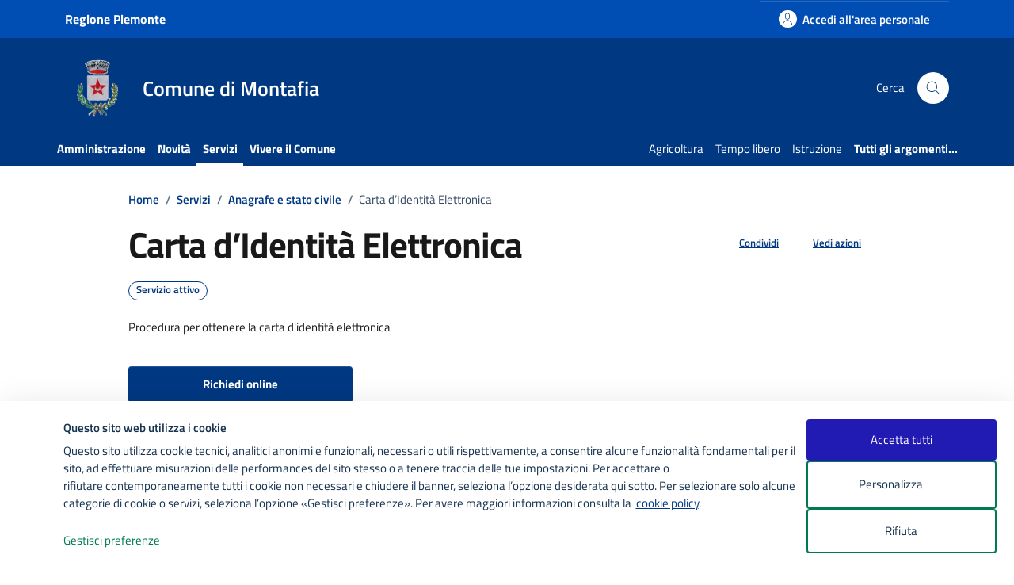

--- FILE ---
content_type: text/html; charset=utf-8
request_url: https://www.google.com/recaptcha/api2/anchor?ar=1&k=6LdP9gMoAAAAAAimIB1Ao-t6_1glpBXiLfnbcEQ-&co=aHR0cHM6Ly93d3cuY29tdW5lLm1vbnRhZmlhLmFzdGkuaXQ6NDQz&hl=en&v=PoyoqOPhxBO7pBk68S4YbpHZ&size=invisible&anchor-ms=20000&execute-ms=30000&cb=24v1xcue9r4x
body_size: 48681
content:
<!DOCTYPE HTML><html dir="ltr" lang="en"><head><meta http-equiv="Content-Type" content="text/html; charset=UTF-8">
<meta http-equiv="X-UA-Compatible" content="IE=edge">
<title>reCAPTCHA</title>
<style type="text/css">
/* cyrillic-ext */
@font-face {
  font-family: 'Roboto';
  font-style: normal;
  font-weight: 400;
  font-stretch: 100%;
  src: url(//fonts.gstatic.com/s/roboto/v48/KFO7CnqEu92Fr1ME7kSn66aGLdTylUAMa3GUBHMdazTgWw.woff2) format('woff2');
  unicode-range: U+0460-052F, U+1C80-1C8A, U+20B4, U+2DE0-2DFF, U+A640-A69F, U+FE2E-FE2F;
}
/* cyrillic */
@font-face {
  font-family: 'Roboto';
  font-style: normal;
  font-weight: 400;
  font-stretch: 100%;
  src: url(//fonts.gstatic.com/s/roboto/v48/KFO7CnqEu92Fr1ME7kSn66aGLdTylUAMa3iUBHMdazTgWw.woff2) format('woff2');
  unicode-range: U+0301, U+0400-045F, U+0490-0491, U+04B0-04B1, U+2116;
}
/* greek-ext */
@font-face {
  font-family: 'Roboto';
  font-style: normal;
  font-weight: 400;
  font-stretch: 100%;
  src: url(//fonts.gstatic.com/s/roboto/v48/KFO7CnqEu92Fr1ME7kSn66aGLdTylUAMa3CUBHMdazTgWw.woff2) format('woff2');
  unicode-range: U+1F00-1FFF;
}
/* greek */
@font-face {
  font-family: 'Roboto';
  font-style: normal;
  font-weight: 400;
  font-stretch: 100%;
  src: url(//fonts.gstatic.com/s/roboto/v48/KFO7CnqEu92Fr1ME7kSn66aGLdTylUAMa3-UBHMdazTgWw.woff2) format('woff2');
  unicode-range: U+0370-0377, U+037A-037F, U+0384-038A, U+038C, U+038E-03A1, U+03A3-03FF;
}
/* math */
@font-face {
  font-family: 'Roboto';
  font-style: normal;
  font-weight: 400;
  font-stretch: 100%;
  src: url(//fonts.gstatic.com/s/roboto/v48/KFO7CnqEu92Fr1ME7kSn66aGLdTylUAMawCUBHMdazTgWw.woff2) format('woff2');
  unicode-range: U+0302-0303, U+0305, U+0307-0308, U+0310, U+0312, U+0315, U+031A, U+0326-0327, U+032C, U+032F-0330, U+0332-0333, U+0338, U+033A, U+0346, U+034D, U+0391-03A1, U+03A3-03A9, U+03B1-03C9, U+03D1, U+03D5-03D6, U+03F0-03F1, U+03F4-03F5, U+2016-2017, U+2034-2038, U+203C, U+2040, U+2043, U+2047, U+2050, U+2057, U+205F, U+2070-2071, U+2074-208E, U+2090-209C, U+20D0-20DC, U+20E1, U+20E5-20EF, U+2100-2112, U+2114-2115, U+2117-2121, U+2123-214F, U+2190, U+2192, U+2194-21AE, U+21B0-21E5, U+21F1-21F2, U+21F4-2211, U+2213-2214, U+2216-22FF, U+2308-230B, U+2310, U+2319, U+231C-2321, U+2336-237A, U+237C, U+2395, U+239B-23B7, U+23D0, U+23DC-23E1, U+2474-2475, U+25AF, U+25B3, U+25B7, U+25BD, U+25C1, U+25CA, U+25CC, U+25FB, U+266D-266F, U+27C0-27FF, U+2900-2AFF, U+2B0E-2B11, U+2B30-2B4C, U+2BFE, U+3030, U+FF5B, U+FF5D, U+1D400-1D7FF, U+1EE00-1EEFF;
}
/* symbols */
@font-face {
  font-family: 'Roboto';
  font-style: normal;
  font-weight: 400;
  font-stretch: 100%;
  src: url(//fonts.gstatic.com/s/roboto/v48/KFO7CnqEu92Fr1ME7kSn66aGLdTylUAMaxKUBHMdazTgWw.woff2) format('woff2');
  unicode-range: U+0001-000C, U+000E-001F, U+007F-009F, U+20DD-20E0, U+20E2-20E4, U+2150-218F, U+2190, U+2192, U+2194-2199, U+21AF, U+21E6-21F0, U+21F3, U+2218-2219, U+2299, U+22C4-22C6, U+2300-243F, U+2440-244A, U+2460-24FF, U+25A0-27BF, U+2800-28FF, U+2921-2922, U+2981, U+29BF, U+29EB, U+2B00-2BFF, U+4DC0-4DFF, U+FFF9-FFFB, U+10140-1018E, U+10190-1019C, U+101A0, U+101D0-101FD, U+102E0-102FB, U+10E60-10E7E, U+1D2C0-1D2D3, U+1D2E0-1D37F, U+1F000-1F0FF, U+1F100-1F1AD, U+1F1E6-1F1FF, U+1F30D-1F30F, U+1F315, U+1F31C, U+1F31E, U+1F320-1F32C, U+1F336, U+1F378, U+1F37D, U+1F382, U+1F393-1F39F, U+1F3A7-1F3A8, U+1F3AC-1F3AF, U+1F3C2, U+1F3C4-1F3C6, U+1F3CA-1F3CE, U+1F3D4-1F3E0, U+1F3ED, U+1F3F1-1F3F3, U+1F3F5-1F3F7, U+1F408, U+1F415, U+1F41F, U+1F426, U+1F43F, U+1F441-1F442, U+1F444, U+1F446-1F449, U+1F44C-1F44E, U+1F453, U+1F46A, U+1F47D, U+1F4A3, U+1F4B0, U+1F4B3, U+1F4B9, U+1F4BB, U+1F4BF, U+1F4C8-1F4CB, U+1F4D6, U+1F4DA, U+1F4DF, U+1F4E3-1F4E6, U+1F4EA-1F4ED, U+1F4F7, U+1F4F9-1F4FB, U+1F4FD-1F4FE, U+1F503, U+1F507-1F50B, U+1F50D, U+1F512-1F513, U+1F53E-1F54A, U+1F54F-1F5FA, U+1F610, U+1F650-1F67F, U+1F687, U+1F68D, U+1F691, U+1F694, U+1F698, U+1F6AD, U+1F6B2, U+1F6B9-1F6BA, U+1F6BC, U+1F6C6-1F6CF, U+1F6D3-1F6D7, U+1F6E0-1F6EA, U+1F6F0-1F6F3, U+1F6F7-1F6FC, U+1F700-1F7FF, U+1F800-1F80B, U+1F810-1F847, U+1F850-1F859, U+1F860-1F887, U+1F890-1F8AD, U+1F8B0-1F8BB, U+1F8C0-1F8C1, U+1F900-1F90B, U+1F93B, U+1F946, U+1F984, U+1F996, U+1F9E9, U+1FA00-1FA6F, U+1FA70-1FA7C, U+1FA80-1FA89, U+1FA8F-1FAC6, U+1FACE-1FADC, U+1FADF-1FAE9, U+1FAF0-1FAF8, U+1FB00-1FBFF;
}
/* vietnamese */
@font-face {
  font-family: 'Roboto';
  font-style: normal;
  font-weight: 400;
  font-stretch: 100%;
  src: url(//fonts.gstatic.com/s/roboto/v48/KFO7CnqEu92Fr1ME7kSn66aGLdTylUAMa3OUBHMdazTgWw.woff2) format('woff2');
  unicode-range: U+0102-0103, U+0110-0111, U+0128-0129, U+0168-0169, U+01A0-01A1, U+01AF-01B0, U+0300-0301, U+0303-0304, U+0308-0309, U+0323, U+0329, U+1EA0-1EF9, U+20AB;
}
/* latin-ext */
@font-face {
  font-family: 'Roboto';
  font-style: normal;
  font-weight: 400;
  font-stretch: 100%;
  src: url(//fonts.gstatic.com/s/roboto/v48/KFO7CnqEu92Fr1ME7kSn66aGLdTylUAMa3KUBHMdazTgWw.woff2) format('woff2');
  unicode-range: U+0100-02BA, U+02BD-02C5, U+02C7-02CC, U+02CE-02D7, U+02DD-02FF, U+0304, U+0308, U+0329, U+1D00-1DBF, U+1E00-1E9F, U+1EF2-1EFF, U+2020, U+20A0-20AB, U+20AD-20C0, U+2113, U+2C60-2C7F, U+A720-A7FF;
}
/* latin */
@font-face {
  font-family: 'Roboto';
  font-style: normal;
  font-weight: 400;
  font-stretch: 100%;
  src: url(//fonts.gstatic.com/s/roboto/v48/KFO7CnqEu92Fr1ME7kSn66aGLdTylUAMa3yUBHMdazQ.woff2) format('woff2');
  unicode-range: U+0000-00FF, U+0131, U+0152-0153, U+02BB-02BC, U+02C6, U+02DA, U+02DC, U+0304, U+0308, U+0329, U+2000-206F, U+20AC, U+2122, U+2191, U+2193, U+2212, U+2215, U+FEFF, U+FFFD;
}
/* cyrillic-ext */
@font-face {
  font-family: 'Roboto';
  font-style: normal;
  font-weight: 500;
  font-stretch: 100%;
  src: url(//fonts.gstatic.com/s/roboto/v48/KFO7CnqEu92Fr1ME7kSn66aGLdTylUAMa3GUBHMdazTgWw.woff2) format('woff2');
  unicode-range: U+0460-052F, U+1C80-1C8A, U+20B4, U+2DE0-2DFF, U+A640-A69F, U+FE2E-FE2F;
}
/* cyrillic */
@font-face {
  font-family: 'Roboto';
  font-style: normal;
  font-weight: 500;
  font-stretch: 100%;
  src: url(//fonts.gstatic.com/s/roboto/v48/KFO7CnqEu92Fr1ME7kSn66aGLdTylUAMa3iUBHMdazTgWw.woff2) format('woff2');
  unicode-range: U+0301, U+0400-045F, U+0490-0491, U+04B0-04B1, U+2116;
}
/* greek-ext */
@font-face {
  font-family: 'Roboto';
  font-style: normal;
  font-weight: 500;
  font-stretch: 100%;
  src: url(//fonts.gstatic.com/s/roboto/v48/KFO7CnqEu92Fr1ME7kSn66aGLdTylUAMa3CUBHMdazTgWw.woff2) format('woff2');
  unicode-range: U+1F00-1FFF;
}
/* greek */
@font-face {
  font-family: 'Roboto';
  font-style: normal;
  font-weight: 500;
  font-stretch: 100%;
  src: url(//fonts.gstatic.com/s/roboto/v48/KFO7CnqEu92Fr1ME7kSn66aGLdTylUAMa3-UBHMdazTgWw.woff2) format('woff2');
  unicode-range: U+0370-0377, U+037A-037F, U+0384-038A, U+038C, U+038E-03A1, U+03A3-03FF;
}
/* math */
@font-face {
  font-family: 'Roboto';
  font-style: normal;
  font-weight: 500;
  font-stretch: 100%;
  src: url(//fonts.gstatic.com/s/roboto/v48/KFO7CnqEu92Fr1ME7kSn66aGLdTylUAMawCUBHMdazTgWw.woff2) format('woff2');
  unicode-range: U+0302-0303, U+0305, U+0307-0308, U+0310, U+0312, U+0315, U+031A, U+0326-0327, U+032C, U+032F-0330, U+0332-0333, U+0338, U+033A, U+0346, U+034D, U+0391-03A1, U+03A3-03A9, U+03B1-03C9, U+03D1, U+03D5-03D6, U+03F0-03F1, U+03F4-03F5, U+2016-2017, U+2034-2038, U+203C, U+2040, U+2043, U+2047, U+2050, U+2057, U+205F, U+2070-2071, U+2074-208E, U+2090-209C, U+20D0-20DC, U+20E1, U+20E5-20EF, U+2100-2112, U+2114-2115, U+2117-2121, U+2123-214F, U+2190, U+2192, U+2194-21AE, U+21B0-21E5, U+21F1-21F2, U+21F4-2211, U+2213-2214, U+2216-22FF, U+2308-230B, U+2310, U+2319, U+231C-2321, U+2336-237A, U+237C, U+2395, U+239B-23B7, U+23D0, U+23DC-23E1, U+2474-2475, U+25AF, U+25B3, U+25B7, U+25BD, U+25C1, U+25CA, U+25CC, U+25FB, U+266D-266F, U+27C0-27FF, U+2900-2AFF, U+2B0E-2B11, U+2B30-2B4C, U+2BFE, U+3030, U+FF5B, U+FF5D, U+1D400-1D7FF, U+1EE00-1EEFF;
}
/* symbols */
@font-face {
  font-family: 'Roboto';
  font-style: normal;
  font-weight: 500;
  font-stretch: 100%;
  src: url(//fonts.gstatic.com/s/roboto/v48/KFO7CnqEu92Fr1ME7kSn66aGLdTylUAMaxKUBHMdazTgWw.woff2) format('woff2');
  unicode-range: U+0001-000C, U+000E-001F, U+007F-009F, U+20DD-20E0, U+20E2-20E4, U+2150-218F, U+2190, U+2192, U+2194-2199, U+21AF, U+21E6-21F0, U+21F3, U+2218-2219, U+2299, U+22C4-22C6, U+2300-243F, U+2440-244A, U+2460-24FF, U+25A0-27BF, U+2800-28FF, U+2921-2922, U+2981, U+29BF, U+29EB, U+2B00-2BFF, U+4DC0-4DFF, U+FFF9-FFFB, U+10140-1018E, U+10190-1019C, U+101A0, U+101D0-101FD, U+102E0-102FB, U+10E60-10E7E, U+1D2C0-1D2D3, U+1D2E0-1D37F, U+1F000-1F0FF, U+1F100-1F1AD, U+1F1E6-1F1FF, U+1F30D-1F30F, U+1F315, U+1F31C, U+1F31E, U+1F320-1F32C, U+1F336, U+1F378, U+1F37D, U+1F382, U+1F393-1F39F, U+1F3A7-1F3A8, U+1F3AC-1F3AF, U+1F3C2, U+1F3C4-1F3C6, U+1F3CA-1F3CE, U+1F3D4-1F3E0, U+1F3ED, U+1F3F1-1F3F3, U+1F3F5-1F3F7, U+1F408, U+1F415, U+1F41F, U+1F426, U+1F43F, U+1F441-1F442, U+1F444, U+1F446-1F449, U+1F44C-1F44E, U+1F453, U+1F46A, U+1F47D, U+1F4A3, U+1F4B0, U+1F4B3, U+1F4B9, U+1F4BB, U+1F4BF, U+1F4C8-1F4CB, U+1F4D6, U+1F4DA, U+1F4DF, U+1F4E3-1F4E6, U+1F4EA-1F4ED, U+1F4F7, U+1F4F9-1F4FB, U+1F4FD-1F4FE, U+1F503, U+1F507-1F50B, U+1F50D, U+1F512-1F513, U+1F53E-1F54A, U+1F54F-1F5FA, U+1F610, U+1F650-1F67F, U+1F687, U+1F68D, U+1F691, U+1F694, U+1F698, U+1F6AD, U+1F6B2, U+1F6B9-1F6BA, U+1F6BC, U+1F6C6-1F6CF, U+1F6D3-1F6D7, U+1F6E0-1F6EA, U+1F6F0-1F6F3, U+1F6F7-1F6FC, U+1F700-1F7FF, U+1F800-1F80B, U+1F810-1F847, U+1F850-1F859, U+1F860-1F887, U+1F890-1F8AD, U+1F8B0-1F8BB, U+1F8C0-1F8C1, U+1F900-1F90B, U+1F93B, U+1F946, U+1F984, U+1F996, U+1F9E9, U+1FA00-1FA6F, U+1FA70-1FA7C, U+1FA80-1FA89, U+1FA8F-1FAC6, U+1FACE-1FADC, U+1FADF-1FAE9, U+1FAF0-1FAF8, U+1FB00-1FBFF;
}
/* vietnamese */
@font-face {
  font-family: 'Roboto';
  font-style: normal;
  font-weight: 500;
  font-stretch: 100%;
  src: url(//fonts.gstatic.com/s/roboto/v48/KFO7CnqEu92Fr1ME7kSn66aGLdTylUAMa3OUBHMdazTgWw.woff2) format('woff2');
  unicode-range: U+0102-0103, U+0110-0111, U+0128-0129, U+0168-0169, U+01A0-01A1, U+01AF-01B0, U+0300-0301, U+0303-0304, U+0308-0309, U+0323, U+0329, U+1EA0-1EF9, U+20AB;
}
/* latin-ext */
@font-face {
  font-family: 'Roboto';
  font-style: normal;
  font-weight: 500;
  font-stretch: 100%;
  src: url(//fonts.gstatic.com/s/roboto/v48/KFO7CnqEu92Fr1ME7kSn66aGLdTylUAMa3KUBHMdazTgWw.woff2) format('woff2');
  unicode-range: U+0100-02BA, U+02BD-02C5, U+02C7-02CC, U+02CE-02D7, U+02DD-02FF, U+0304, U+0308, U+0329, U+1D00-1DBF, U+1E00-1E9F, U+1EF2-1EFF, U+2020, U+20A0-20AB, U+20AD-20C0, U+2113, U+2C60-2C7F, U+A720-A7FF;
}
/* latin */
@font-face {
  font-family: 'Roboto';
  font-style: normal;
  font-weight: 500;
  font-stretch: 100%;
  src: url(//fonts.gstatic.com/s/roboto/v48/KFO7CnqEu92Fr1ME7kSn66aGLdTylUAMa3yUBHMdazQ.woff2) format('woff2');
  unicode-range: U+0000-00FF, U+0131, U+0152-0153, U+02BB-02BC, U+02C6, U+02DA, U+02DC, U+0304, U+0308, U+0329, U+2000-206F, U+20AC, U+2122, U+2191, U+2193, U+2212, U+2215, U+FEFF, U+FFFD;
}
/* cyrillic-ext */
@font-face {
  font-family: 'Roboto';
  font-style: normal;
  font-weight: 900;
  font-stretch: 100%;
  src: url(//fonts.gstatic.com/s/roboto/v48/KFO7CnqEu92Fr1ME7kSn66aGLdTylUAMa3GUBHMdazTgWw.woff2) format('woff2');
  unicode-range: U+0460-052F, U+1C80-1C8A, U+20B4, U+2DE0-2DFF, U+A640-A69F, U+FE2E-FE2F;
}
/* cyrillic */
@font-face {
  font-family: 'Roboto';
  font-style: normal;
  font-weight: 900;
  font-stretch: 100%;
  src: url(//fonts.gstatic.com/s/roboto/v48/KFO7CnqEu92Fr1ME7kSn66aGLdTylUAMa3iUBHMdazTgWw.woff2) format('woff2');
  unicode-range: U+0301, U+0400-045F, U+0490-0491, U+04B0-04B1, U+2116;
}
/* greek-ext */
@font-face {
  font-family: 'Roboto';
  font-style: normal;
  font-weight: 900;
  font-stretch: 100%;
  src: url(//fonts.gstatic.com/s/roboto/v48/KFO7CnqEu92Fr1ME7kSn66aGLdTylUAMa3CUBHMdazTgWw.woff2) format('woff2');
  unicode-range: U+1F00-1FFF;
}
/* greek */
@font-face {
  font-family: 'Roboto';
  font-style: normal;
  font-weight: 900;
  font-stretch: 100%;
  src: url(//fonts.gstatic.com/s/roboto/v48/KFO7CnqEu92Fr1ME7kSn66aGLdTylUAMa3-UBHMdazTgWw.woff2) format('woff2');
  unicode-range: U+0370-0377, U+037A-037F, U+0384-038A, U+038C, U+038E-03A1, U+03A3-03FF;
}
/* math */
@font-face {
  font-family: 'Roboto';
  font-style: normal;
  font-weight: 900;
  font-stretch: 100%;
  src: url(//fonts.gstatic.com/s/roboto/v48/KFO7CnqEu92Fr1ME7kSn66aGLdTylUAMawCUBHMdazTgWw.woff2) format('woff2');
  unicode-range: U+0302-0303, U+0305, U+0307-0308, U+0310, U+0312, U+0315, U+031A, U+0326-0327, U+032C, U+032F-0330, U+0332-0333, U+0338, U+033A, U+0346, U+034D, U+0391-03A1, U+03A3-03A9, U+03B1-03C9, U+03D1, U+03D5-03D6, U+03F0-03F1, U+03F4-03F5, U+2016-2017, U+2034-2038, U+203C, U+2040, U+2043, U+2047, U+2050, U+2057, U+205F, U+2070-2071, U+2074-208E, U+2090-209C, U+20D0-20DC, U+20E1, U+20E5-20EF, U+2100-2112, U+2114-2115, U+2117-2121, U+2123-214F, U+2190, U+2192, U+2194-21AE, U+21B0-21E5, U+21F1-21F2, U+21F4-2211, U+2213-2214, U+2216-22FF, U+2308-230B, U+2310, U+2319, U+231C-2321, U+2336-237A, U+237C, U+2395, U+239B-23B7, U+23D0, U+23DC-23E1, U+2474-2475, U+25AF, U+25B3, U+25B7, U+25BD, U+25C1, U+25CA, U+25CC, U+25FB, U+266D-266F, U+27C0-27FF, U+2900-2AFF, U+2B0E-2B11, U+2B30-2B4C, U+2BFE, U+3030, U+FF5B, U+FF5D, U+1D400-1D7FF, U+1EE00-1EEFF;
}
/* symbols */
@font-face {
  font-family: 'Roboto';
  font-style: normal;
  font-weight: 900;
  font-stretch: 100%;
  src: url(//fonts.gstatic.com/s/roboto/v48/KFO7CnqEu92Fr1ME7kSn66aGLdTylUAMaxKUBHMdazTgWw.woff2) format('woff2');
  unicode-range: U+0001-000C, U+000E-001F, U+007F-009F, U+20DD-20E0, U+20E2-20E4, U+2150-218F, U+2190, U+2192, U+2194-2199, U+21AF, U+21E6-21F0, U+21F3, U+2218-2219, U+2299, U+22C4-22C6, U+2300-243F, U+2440-244A, U+2460-24FF, U+25A0-27BF, U+2800-28FF, U+2921-2922, U+2981, U+29BF, U+29EB, U+2B00-2BFF, U+4DC0-4DFF, U+FFF9-FFFB, U+10140-1018E, U+10190-1019C, U+101A0, U+101D0-101FD, U+102E0-102FB, U+10E60-10E7E, U+1D2C0-1D2D3, U+1D2E0-1D37F, U+1F000-1F0FF, U+1F100-1F1AD, U+1F1E6-1F1FF, U+1F30D-1F30F, U+1F315, U+1F31C, U+1F31E, U+1F320-1F32C, U+1F336, U+1F378, U+1F37D, U+1F382, U+1F393-1F39F, U+1F3A7-1F3A8, U+1F3AC-1F3AF, U+1F3C2, U+1F3C4-1F3C6, U+1F3CA-1F3CE, U+1F3D4-1F3E0, U+1F3ED, U+1F3F1-1F3F3, U+1F3F5-1F3F7, U+1F408, U+1F415, U+1F41F, U+1F426, U+1F43F, U+1F441-1F442, U+1F444, U+1F446-1F449, U+1F44C-1F44E, U+1F453, U+1F46A, U+1F47D, U+1F4A3, U+1F4B0, U+1F4B3, U+1F4B9, U+1F4BB, U+1F4BF, U+1F4C8-1F4CB, U+1F4D6, U+1F4DA, U+1F4DF, U+1F4E3-1F4E6, U+1F4EA-1F4ED, U+1F4F7, U+1F4F9-1F4FB, U+1F4FD-1F4FE, U+1F503, U+1F507-1F50B, U+1F50D, U+1F512-1F513, U+1F53E-1F54A, U+1F54F-1F5FA, U+1F610, U+1F650-1F67F, U+1F687, U+1F68D, U+1F691, U+1F694, U+1F698, U+1F6AD, U+1F6B2, U+1F6B9-1F6BA, U+1F6BC, U+1F6C6-1F6CF, U+1F6D3-1F6D7, U+1F6E0-1F6EA, U+1F6F0-1F6F3, U+1F6F7-1F6FC, U+1F700-1F7FF, U+1F800-1F80B, U+1F810-1F847, U+1F850-1F859, U+1F860-1F887, U+1F890-1F8AD, U+1F8B0-1F8BB, U+1F8C0-1F8C1, U+1F900-1F90B, U+1F93B, U+1F946, U+1F984, U+1F996, U+1F9E9, U+1FA00-1FA6F, U+1FA70-1FA7C, U+1FA80-1FA89, U+1FA8F-1FAC6, U+1FACE-1FADC, U+1FADF-1FAE9, U+1FAF0-1FAF8, U+1FB00-1FBFF;
}
/* vietnamese */
@font-face {
  font-family: 'Roboto';
  font-style: normal;
  font-weight: 900;
  font-stretch: 100%;
  src: url(//fonts.gstatic.com/s/roboto/v48/KFO7CnqEu92Fr1ME7kSn66aGLdTylUAMa3OUBHMdazTgWw.woff2) format('woff2');
  unicode-range: U+0102-0103, U+0110-0111, U+0128-0129, U+0168-0169, U+01A0-01A1, U+01AF-01B0, U+0300-0301, U+0303-0304, U+0308-0309, U+0323, U+0329, U+1EA0-1EF9, U+20AB;
}
/* latin-ext */
@font-face {
  font-family: 'Roboto';
  font-style: normal;
  font-weight: 900;
  font-stretch: 100%;
  src: url(//fonts.gstatic.com/s/roboto/v48/KFO7CnqEu92Fr1ME7kSn66aGLdTylUAMa3KUBHMdazTgWw.woff2) format('woff2');
  unicode-range: U+0100-02BA, U+02BD-02C5, U+02C7-02CC, U+02CE-02D7, U+02DD-02FF, U+0304, U+0308, U+0329, U+1D00-1DBF, U+1E00-1E9F, U+1EF2-1EFF, U+2020, U+20A0-20AB, U+20AD-20C0, U+2113, U+2C60-2C7F, U+A720-A7FF;
}
/* latin */
@font-face {
  font-family: 'Roboto';
  font-style: normal;
  font-weight: 900;
  font-stretch: 100%;
  src: url(//fonts.gstatic.com/s/roboto/v48/KFO7CnqEu92Fr1ME7kSn66aGLdTylUAMa3yUBHMdazQ.woff2) format('woff2');
  unicode-range: U+0000-00FF, U+0131, U+0152-0153, U+02BB-02BC, U+02C6, U+02DA, U+02DC, U+0304, U+0308, U+0329, U+2000-206F, U+20AC, U+2122, U+2191, U+2193, U+2212, U+2215, U+FEFF, U+FFFD;
}

</style>
<link rel="stylesheet" type="text/css" href="https://www.gstatic.com/recaptcha/releases/PoyoqOPhxBO7pBk68S4YbpHZ/styles__ltr.css">
<script nonce="sGKF9Q6ynfeLmTBtU9oOJA" type="text/javascript">window['__recaptcha_api'] = 'https://www.google.com/recaptcha/api2/';</script>
<script type="text/javascript" src="https://www.gstatic.com/recaptcha/releases/PoyoqOPhxBO7pBk68S4YbpHZ/recaptcha__en.js" nonce="sGKF9Q6ynfeLmTBtU9oOJA">
      
    </script></head>
<body><div id="rc-anchor-alert" class="rc-anchor-alert"></div>
<input type="hidden" id="recaptcha-token" value="[base64]">
<script type="text/javascript" nonce="sGKF9Q6ynfeLmTBtU9oOJA">
      recaptcha.anchor.Main.init("[\x22ainput\x22,[\x22bgdata\x22,\x22\x22,\[base64]/[base64]/[base64]/bmV3IHJbeF0oY1swXSk6RT09Mj9uZXcgclt4XShjWzBdLGNbMV0pOkU9PTM/bmV3IHJbeF0oY1swXSxjWzFdLGNbMl0pOkU9PTQ/[base64]/[base64]/[base64]/[base64]/[base64]/[base64]/[base64]/[base64]\x22,\[base64]\\u003d\x22,\x22w5vCqU7Cv8O4w6rCgFVGMDDCv8Kuw7hWecKzwrNfwonDlizDgho2w74Fw7UcwpTDvCZFw4IQO8K2bR9Kax/DhMOrXxPCusOxwo99wpV9w4rCq8Ogw7YEScOLw688UynDkcKMw4Itwo0TYcOQwp9SPcK/[base64]/DqQfCqycxw6MjK1LDjcKVw67DscODfFXDjizDksK2w6jDpEt3VcKUwoNJw5DDpiLDtsKFwq0+wq8/TU3DvR0BQSPDisO3ScOkFMKHwpnDtj4RQ8O2wogSw6bCo34IVsOlwr4bwqfDg8Kyw71mwpkWGhxRw4oQGBLCv8Kfwo0Nw6fDniQ4wrohTTtEe3zCvk5YwoDDpcKeUsKsOMOoWT7CusK1w4/DhMK6w7p4wpZbMQXCgCTDgx9/wpXDm1o2N2TDiHd9Xy4Kw5bDncKCw69pw57CqcO8FMOQJcK+PsKGCGRIworDkDvChB/DggTCsE7ClsKXPsOCU3EjDWx2KMOUw75Bw5JqVsKnwrPDuFAjGTUEw63CixMsai/CsyQrwrfCjRYuE8K2VsKzwoHDindbwps8w4LCnMK0wozCgQMJwo9qw4V/wpbDnApCw5okLT4YwpEYDMOHw5fDq0Mdw50WOMOTwoPCrMOzwoPChlxiQEIjCAnCp8KXYzfDjCV6ccOMNcOawoU/w57DisO5OW98ScK9V8OUS8Ojw4kIwr/DscOmIMK5CcOUw4lifip0w5Ubwql0dRohAF/ClMKwd0DDqsK4wo3CvTTDqMK7woXDly0JWzg5w5XDvcOXOXkWw45VLCwoBgbDngEywpPCosOEJFw3SEcRw67CnjTCmBLCgsK0w43DsCVKw4Vgw6EhMcOjw7fDnGNpwpsSGGlpw7c2IcOLJA/[base64]/w77Cl8OYw6fCocKGJcOCwrYPw7jCkCbCqMOhwonDr8K7wrwpwpRrUUV5w6YAAMOQOsOHwr8bw5rCt8O+w7M7MDbCmcO2w5DDrh/Dj8KRL8OjwqTDpsOYw7LDtsKRwq3DnioTDkY/[base64]/[base64]/DmMOtbsKcCnRON8KfBcKAw5nCmyrDk8K3w6UOw5hpf0xHw6zDs3cLSMKIwoA9w5HDlMOGIkouw53CqDN/[base64]/DlcK2f1jDjhPDt3TDqQTDsMKJK1/[base64]/[base64]/[base64]/CpifDqxR1HcKMZsKwa8KBXsKfw75AEcKtC2U4wptOE8KAw57DrS08DENed1cPw6/DsMKow6UvdsOyJxoVaRckfMKsJQ9dNR1ICxVXw5AzQsOEw6sFwo/[base64]/Ct8OgW3DCg8K9Q2DDlsKuDinCj1jDtSrCpAvDk1HDsBElwqDDtsOLEsK4w7YbwqViw5zCjMKOFT95Ai5DwrvDq8Odw44swpvDpEDCgjl2BFjCtcOARxrDmcKDJEXDu8KHY17Dni/DvMKSBT7CkSTCsMOgwo9wSsKLHWtBwqRow5HChsOsw6lSCBNqw7DDocKEAMKSwr/[base64]/Dl3cFwoYyw70tw6LDgiVZw5nDksK+w7kiwqXDpcK0wqwdTsOvw5vDiGQcccKMNcOlGgs8w71ECDTDlcK+P8KWw70IYMKoW2HDhFTCgMKQwrTCt8K4wpd7c8KsfMKYwoXDtcKYw5Bjw5zDuw/[base64]/[base64]/Co8O9b8KsA8K9w4kgJG/CjVt2e8Kgw6PDqMKweMOKR8OKwr0+FXDCjirDmhVgBg1XVhl3M3MWwq1dw58iwqbClMOnL8KGw4/[base64]/wqDComt8wovDucODTcKBwqvChCTDj1MPw7LDiCpdWRhnQm/DqBYgOcOCY1jDpsOcwoYLeStiw64cwoI4VV7CjMKmekNmL3wnwpXCv8OYAArCjyTDsUslF8O7fMO3w4QSwqzCnsO1w6HCtcOjw7g3GcKMwpdDasKDw7TCmnPCi8OewqXCm39Qw53CiE7CtCzDncOaZCnDgENsw4vDmycSw53DmsKEw7jDhB/CjcKLw6x8wofCmAvCu8K8cCEvw6XCky7DncKvJsKFQcK6agnCm3c0KsKPdcOyHyHCnMOEw5NKLGbCtGouXMKFw43DncKCEsO6GMK/FsKOw6PDvH/DgAjCoMKMKcKHw5Fdwo3DqU1tN1fCvAzCtnQMTQ49w5/Dj1zCuMK5NjnCusO4U8KTb8O/dG3CiMO5w6fCqMOwVWHCgWHDsXQxw4LCusOQw5/CmsKkwrlxQxvDoMKdwrVyasOPw6/[base64]/CpMOjwo3DrMKdwpnDnGfDl37CsXDCm8OpD8KybsOtbcKpwpnDm8KXC3rCqktuwrwjwrEcw7rCh8OFwqB0wr/DsXI0aHw0wpk2w6rDmFjCvV1bwpfCvEFcDkDDtH1lw7fChxLDk8K2SX1+QMO9w4nCs8Ktw7c0M8KFw6PCsR7Clx7Dj2YXw7hzaX44w6JgwqAjw7RzEcK8RRrDksODeDTDjCnCmFzDosKmaGIvw7XCtMOWWH7DucK4RsKfwpIebsO/w4EJXDtfVg0kwq3CvcOxW8KJwqzDk8K4UcKXw6hEAcOyImvCk0HDnmXCmMKQwrjCiiw8wpNhPcKANcOgNMKHHsOvcR7DrcOwwoIaAhHDpwdNw7/CoAVhw6tnPHdSw5Iiw59aw5bCscKdfsKIWDJNw5IdEcK4wqLCiMOiZUrCn08/w741wpHDh8OtHiPDgcODfkHCsMO2wpvCr8O/w5zClcKDdMOkF0PDncK5C8KkwqoCV0LDjsKxwrd9WsOzwpfChgAnZcK9csKQwpfDscKTGS3Dt8KtB8Kqw7fDizPCkAbDkcOtEh9FwqbDtsOTfSwUw5lJwpkEEMOiwo5mK8Kpwr/DrDPCoSw8HsOAw4PCrz1vw4PCljppw68Sw7UUw4I/NVDDsxTChQDDtcOTecOrP8Kmw4PCicKBwrkpwq7Cq8KJSsO1w6R/woRKYTtIABIVw4LChcOGO1rDt8KWd8OzEMKeCSzDpMO/wofCtEsIeH7DhcKMZsKPwotie23DoFhkw4LDsS7DtyfDkMO1T8OSV1/DmjjDpDLDisOPw5DCmcOHwpvDmh43wovCssKqLsOdw5RIXcK8LMK2w6IfM8Kuwqd7YsKvw7LCji4vJRjDssOJbjFLw6JWw4TCj8KgPMKMw6Rew6zClsKCOHkbD8KGO8O9wqPCmV3CqMKsw4TDosOoNsO+wqPDnsOzOhHCvMKmIcORwooPJz8AXMO7wot/OsKrwp7DpDXDo8KoGS/[base64]/DscOCWsOSWsO5EcOIMiJdRB1qAMKQwphrQSDDqsO6w7vCoWs/wrTCiV9id8O/eQ3Dv8Kmw6PDhsK+fw9rMMKeU3bDqhVuw6fDgsKUI8OJwo/DtBXDvk/Dg3nDuV3CvsOgw4LCpsKrw5I9w73DkGnDosOlOzprwqAzwo/[base64]/[base64]/[base64]/EsOnfCvCkUrCscOnw7Rkw7PCgMKKwqbCscK8VWzDpMOLwqsxGMOHw4nDv155wpoxLRh/wplOwqnCn8OtSCpjw5NLw7bDnMK/RcKBw5Bfw6AjHMKNwpUhwoHDlARcIwNSwpMjw4DCpsK5wrTCuGp4wrMow5fDmk3DhsOlwoUbasOtEjrCrkUQcFnDjMO9DMKOw4lpfULCqwhJZcOJw5rDv8KOw7HDu8OEw77ClMOQdU/Do8K0KMK3wrfCihlyOcOfw4DCvcKIwqTCpHXDk8OlDi4NTcOuLsKJZgtHZ8OpBATCisKkAgw4w6QDXhp/w5zCosOyw4zDv8OgYDFFwrcMwrYgw5HDji4swr4HwrfCvsOMGsKow5TCr0PCl8KxYBYJYsK5wovConxcQQbDhjvDnRhQw5PDuMKuZDTDlkI3KsOWwpbDtUPDv8O/wpkHwoscL0gICnx2w7rCkMKMwr5jH2TDhz3DncOpw6DDswbDr8KyAR3DisK7EcOTScOzwoTCiwnDu8K5w6TCqQrDp8Ouw53CssO/w5lVw40FT8OfagfCqsK1wpDDlmLClMKDw4vDrSE6EMK/w7fDmRHCoyPCqMKYFGHDnzbCqMOZTl/CkHgaf8Kcw5fDjihhLxXCqcOUwqcPag1vwpzDr0TCkVs1HwZww4PDtxQdeWBCOi/Cvl9bw53Do1DChy3DncKhwoDCmnU4wpxNbcOzw63Dv8KdwqXDoW8lw59lw5fDicK8HnEFwovDgMOFwoLCgxrCl8OVOw0gwq57QyE0w4LDpU5Mwr1Aw7w8ScKIcFojw6hxJcOAw7I1B8KCwqXDkcO9wqIvw5jClsOpRMKVw5XDtcOvAMOMVcOOw4UWwprDgTxLDV/ClRIUAzvDlcKZwrDDhcOSwoHCmMO6woTCowxBw7rDhsOVw43DsCNFJsObeS01XTzDhznDgEbCtsK9fcOTXjEsJcO6w4Fsd8KNDMOlwq81LcKUwoPDm8K0wqYgGV0den4KwpLDjEgqIMKaYn/DosOqZGrDogHCncKzw7ouw5/DrcK0wrMPLMKcwroewpjCoznCo8Ofw5tIfsOZZUHDo8Opdl5Sw6N0GmvCl8KzwqvDicKWw7lfKcKYA3wgw54Pwqlaw4PDjGwmKMOww4/[base64]/w6rCmFXDhA46FBnCvUxGO8Kuw4bDssOjwp7DssO8AcO7bCvDncOhw7Asw6BcJMO3f8O8ScK4wplFHwxJTsKte8Ovw6/CtHhUKlDDk8OaHkFABMK2Y8OXUw91DsOZw7l/w6sVI0nChTYkwprDjWlLbBUawrTDqsKdw446Fm7CucOfwosQDQN1w5Ugw7NdHcKVZwDCl8O6woXCtSN8O8O2wpt7wr47XMOMBMKDwqk7C2AVNMKEwrLCji7CnCAxwqN+w7DCmMOBw60/YhTCuFVdwpEPwpnCo8KFJGQ/wqjClUs9Bx0kw5fDgcKkQ8OLw4jDvcOGwpjDncKAw70GwrVJPQFSV8OewofDpy0dw7zDs8KjT8Kyw6jDp8KiwqfDgsO3wrPDqcKEwrnCqTzDnEvCl8K/wp5fWMKqwpl7GmTCilU6OQ/[base64]/[base64]/w6A+wrXCikI7K8OwT8O+CsOvXsORw6bDhCXDl8Kww4/[base64]/fMKdPMOtMsOvf8OXK8Opw6PDuQEpa8KmbGckw7/[base64]/w57CiijCowdxQBIZbEDCtUzDkyTDuwhKHsO+wqtywrrDiVzCi8KRwqjDrMKxPnzCrMKYwqYhwqvClsKTwpQFacKTY8O3wqLCtMKhwr9Lw641e8KewpjChsOZIsKbw4gyEcK4wqxyWwjDvDzDtsOpU8O3b8KMwp/DlAEiAsOzScKuwqhuw4MIwrFOw5hSNcOGeWfCvV5vwp9EHWZeO2vCiMKCwrQ7R8Okw6LDisO8w4tjWRdHHsOyw6tKw7VtIEAmZ07DncKoRW3DjMOKw6UfBBTDr8KswpXCjkbDvSLCkMKhamjCsQM3EmrCvcO/wp3CscKjdsKFKEFow6QLw6HClsOLw4jDvik8eHxnCgxFw5xRw5Yww4o6AMKKwpdEwr4DwrbCo8O3KsKwOzdGYzDDj8O+w4cZJMKdwqUiYsOlwqVBIcOhFcO3XcOcLMKYwozDog7DpcKRWkg0S8Oew4xgwo/[base64]/w5gawqVjbgLClRvDvBlTwqTCtsOzwr3DuXkywpwxBBbDhQ3DksKRQsOuwpfDjB/[base64]/CtCDDlcOpwrlZOsOhGMKdDcKFw7VEw71Pwr0tw5otw7YRwoE4LHleXsKewpg5w6bCgTdoAgILw4/CnGIswrYew7ROw6bCt8OGw5HDjAt9wpZILMKcPcOlbcKnYMK/[base64]/AMOnwoTDiMKUw4fCkMKuw7/[base64]/DmRMlwrlAw6HDpMOLwpvDl2LCnsOww7JCGAAMHkTDim9UcUzDuAfDrCtEc8K+wrLDvHbCh3pKJsOBwoBODMKFOQTCqcKdwr59NcK8Iw/[base64]/w6xjSC3Dn8KuY8Okw5BTwoVKEsK6wqrDusOxwpjDnsOlWgJDIl1bwokrVk/Cizlyw5nDgH4od0fDs8KpBgQ0P3nCrsOPw7Efw4/CtXbDnFDDtTjCvMKYVl4/[base64]/DrUc5bRfDgcO4w6PDuMO5wpNEUMO/a8KVwplsKx4JUsO/wrcZw4F5M2lkBDQMI8O0w5U+WygXSFjChMO9LsOMwq3DjV/[base64]/DqHbCucKGw6c8w6U3w51wMsKPw7DCrW7CkCPCsC1hLcK8asKqBVAVw4AKasOkwqEvwpVqKcKbw58ywqNfHsOOw6liWMOPEMOpw6kpwrE6OsORwplgXhtwaiB4w6MXHj7DhHpawqHDqmXDk8KHfw/DrsKFwo/DgsOhwokUwpgpHTIgNx1aJMOqw4sgQRIuwrxqHsKMwoHDvcO0RE3DpMKvw5htAyDCsDQdwpNxwptvOcK7wofCvm4bScOfw7k8wr/[base64]/DrjpDCAXCp8K5wosDAMOswoIiw53CiHjCs3MGworCpsOUw6QjwpY1CMOqwrk7ClMURcKmSDbDsx/CkcORwpxgwppxwrXCigjCoxQBDW8cD8K/w6DCt8O2wq9tZ1gsw7shOUjDrS4YU10fw5Vew6N7FcKMPsKhdkXCisK7a8OoGcKyYVTDsVNuKyUOwr9wwo01NwV+OURDw5zCtMOVLMONw4rDjcOle8KnwqvCjg8BZ8KAwr0KwrRBZ33DjnDCp8K+woXCksKCwq3Dpl9ww7vDs21Vwr44QENDacKlW8OXPMO1wq/Cv8Kvw7vCrcKQAQQQwqpEFcONwpfCuTMTc8OEQcOtAcKlwpLCgMOTwq7Dkl0kFMKXH8O/H28cwoHCssObKMKmfMK6VWoBw4zCgiA1Pgc/[base64]/CmMKnw7l+w6c2SsKTVFHDm2DCj8K5wonDlcOnwq1hwrfCvXfCgDbDlcK5w5Z8GXZeKQbCqmjCjl7CjcK/wr3CjsOtHMK8M8OdwocnXMKlwp5mwpZew5phw6VsPcOQwp3DkRXCt8OaTW0qeMKrwrbCpnBLwo1MWsKuH8OEfnbCvWNQamfDsCtHw6IbZsK8L8Kpw6fDq1HCkD/[base64]/[base64]/AMOCR8Ksw50PD2p6wpBILU3CtRzDucKRw6Ygwrsawok/cUDCucO+VQwWw4nDksK+wrc7wrfDqcOIw5ZlRQAjw4Mlw5HCq8KbWsO2wrA1TcK+w6VXBcOaw4FGHgPChlvCiQvCtMKwecORw5DDnyh4w6Mbw7EpwpRkw5F8w4JqwpkjwrzCtTLCpxTCuDrCrnRWwo9/bcK8wrJiKx5hOjdGw6NewrIRwoPCumZiVMKYXMK0fcOZw4LDvVgYE8Kiw7rCtsOhw6jDkcKKwo7DiVl4w4AdSznDisKOw4JHVsKpBHs2wpsjVcKlwqLCsmRKwrzCv2HCg8ODw687PgvDqsKHwr4CZD/DtsOKJMOME8OKwoY3wrQfbQPDuMO5BsOAJcOOHEbDtU4Iw7jDrMO4T2zCsWjCojNawrHCuDweOMOKLMOVw7zCul02wo/Do17DpSLChWDDrxDCkRrDmsKNwrsgdcK3clPDmDfDrsOhfsOffHfDu1jCjmPDv2rCosOiPmdNwp1GwqDDmcKrwrfDrV3DucKmw7LCjcOnJAzCnQjCvMOdLMKmLMOUWMO3VsK1w4DDj8OHw51ldGjCmwXCm8KeR8K2wr/[base64]/Ds8OGw4RFL3HDqMOBKcOPEMK5UUwbSx8wGcOgw7UeORLChcKzYMOfacK4w7zCosO8wqk3H8K3FMKGEytUe8KLd8K2PcKgw4Y5EMOTwqrDicOnUDHDklXDlsKAScKdwowMwrXDj8O0w7zDvsKEUF/DjMOeL0jDhcKQw77CgsK/eUzCpsOwU8K/wrRwwqzCpcKDFwDCoUdgeMK7w5/[base64]/[base64]/DmsO3wqjDlhnDg1Bdw4zDpsKfZMOgOk3Dl8Khw5oVwpnCpz8PdsKCMcKfwpQQw549wrcXL8K7TB8/wr3DosKww7rDi0LCtsKewpo8wpIeYmEYwoYyK3dmZ8KYwoPDuAjCo8OqKMKmwoNfwozDsRJIwpfDrcKXw5hkc8OMB8KDwplyw4DDo8KHK8KGHC4uw44BwpXCuMO3EMOmwpjCocKOwprCmCwGGcKLwpkqbCdhw7/CswnDsBnCocKgXVXCuz7ClcKuCjAORiIFYsKmw4JiwpNWKSHDm2JNw6XChj5OwoTCtBXDtMOXdSRvwpkyXF4jw7pCQcKnVMKXw4NGDcOyGgjCrXJ/Lk/CksOSHMKpc1kLCizDtMOOE2zDrGXDi1HDqnsbwpTDiMODXsO8w7rDscOhwrDDnmBkw7PCtTDCugTDnhosw4Y+wq/DqcO/wqvDncO9TsKYw6rDk8OXwrTDn1xbWErCs8KRT8KWwrFkZyVvw5FvGUzDmcOGw7bDvcO3N0PCvSPDn2/[base64]/w659wqBKw4xXw4dlwpHChlrCpMK8EMKcX2RJVcKmw5J/[base64]/DrV/DjWpIIMOEMXDDp8OKawTCtiHDjsKDEsOnwpp0HjzCrQvCpChOwpDDkkbDjcOFwqIVTxVxSiFwDBwKPcOlw5MHJWvDicODw7DDi8OMw5/DlGLCv8KZw43CqMKGw6gLYW/DsWYHw4jDmsKMMcOlw5zDhiLCnEBfw6snwqBGVcK6wofCvcO2ZjVPAGHDsxBjw6rDpMKIw4AnS2nDoxMpw5hibcOZwrbCojYAw6N4e8O2wrIKw4cICH9cwrsQLRsaAjDChMOOw5k2w4nCmGdkGcKiPcKmwqFXLkPCgSQsw4E0X8ODwqxLFm/[base64]/F2rCtnxGbsOTDMKwAsKaw50/wp8LWsOuw4PCkcOQDHrDuMKLw5TCssKrw7dXwoEMe3QPwo/DiGQJNsKARsKBQMKow6wGXDnCtX57HkVrwovCi8O0w5xqVMKdDg5fLi4+b8OXdCwpHsOYWMOuUFc8QMKTw7bDu8OzworCt8K6bFLDjMKVwp7CkxYiwqkEwprDpEbCl0TDuMK1w4PCpgFcbUp3w4hNZBrCuG7Cj2l/eAxoE8OoRMKlwo/CpFI2KBrCkcKBw67DvwXDsMKzw4PCizxkw4ZUecOGVF9RcMONY8O8w73CkxzCuEgFFUDCscKrN2lxVl1cw6/[base64]/DksOwwrLCoMKmw6XChMKWUMOxw4MpDmxuNwLDmcO5NMOuwqxZw5A/w4jDm8K7w6gSwpXDp8KaZ8OKw4R2wrA+FsOcQB/CoHnDgX5Vw5rCq8K5F3jCiFAQEE3CmsKIMcO5wrxyw5bDj8O1DytWHcOnOXZiUsO7VnzDvgIzw4DCr0wywp/CjkvCgA0bwrYvwozDvsOkwqPCsQgYWcOlc8KzaQ11WzXDgB3ClsKLwrDDuXdJw6LDlcK+LcOdLcOFR8K4w6rCmD/DpsKZw7Fvw7c0wrLCiijCsx0PGcOsw5/CncKZwpRFbMK7w7vCr8OEJEjCsiXDlH/[base64]/wpUgJMK3GXHCkcKbwoLDrxs0IHnChcOpw6g3PADCsMOCwoV/w6/[base64]/w7bCtcO+w5LDtMOjw6NHKjLCu2ZNw6gOG8Ozwp5FScORTDMLwrk4wrpWwq/Dhj/DoDfDnXjDlE4YeyJ0M8KqUTvCscODwrpSAMOVMsOMw7nCtELCuMOES8Ofw5kXwpQSMRYMw6UPwq13HcOBecKseGFiw4TDnsOqwpXCmMOnC8O3wr/DssOhWcOzLG7DvjXDmjDCuGbDlsOEwqbDsMO5w6LCvxtgGwArI8K8w4nCjClFwpdSSybDvCfDl8OywrfCqD7Dq17Cu8KiwqHDmMKlw6vDh3gXe8KiFcKtMzbCiwPDumbClcONXjLClB1nwo5IwprCgMKBBE98wqU8w4/ChGPCmXDDogrDjsOdcTjDvUcQMk8Tw4l7w4zCocOYWRR+w6opdRIKOEkdPSTDpsK4wpvDs1DDtW1lNg1lw7PDt3fDnxvCgcK1KXbDrsK1QRzCv8K8FBQFKRxmG1JIfkrCuxFWwrNnwo0EEMKmccK3wo/DlzRqNcOWZkLCqsKDwrfCncKow5HDn8Ouwo7DkATDlcO6BcKdw7YRw57CkmzDjlnDnFMDwoZ9TsO/[base64]/CtsKiEXrCmjs/wqHDly0Cw7JRwpUtw5k5w4XDgMKPO8Ktw7BeTDslD8OOw40Rw5IYImZaOCfDpGrChFcww6vDhzRKBV06wo9HwonDk8Opb8Kyw67CtcK5J8O8K8Kgwr8/[base64]/DgcOnJnUnwo8gw5AFwqrDlndZw4zCqcKDwq8IMMOYwpvDgjM6wpxDaE3CuGcCw7xPFwVSYCjDoAFCOUoVw5pIw6hpw73CpsOVw4zDkk3DqiZzw5fCjWoWVwXCn8OJeQAAw45HXj3Cs8OYwo3Cpk/[base64]/f8O8w7jCsXcaTcOHwrY1b8Khw6JmCsOUw4TCiDDChcOZVcKKAnfDjhQuw5rCs0fDrUQswqV9VC1RdDkMw65JZD9bw6/DnlNdPMOZSsOnNQNNEALDs8K4wohjwoDCr1obw7zCoDBYS8KTWMK2eXPCpW3DvMKxJsKGwrfCv8KCAcKiFcKyOwB8w41ZwpDCsg53X8OvwqgywqLCncK/ETLDlsO8wrd9MiTClDtcwrfDnk7DlsODJcOjVMKfcsONDDDDn0URFMKNdsOPwprDoktrHMO8wqRkOinCucOjwqTDtsOcNXdUwqrCqW3DuDl5w6YWw5VhwpnCnBcSw6ImwrFRw5DCm8KVw5VtUQslBH9xJ3LCmzvCksOWwos4w4NPJ8KbwpFlZ2N9w6UJwo/DhsKKwpd4FU3DoMKsLMOWS8Klw7zCqMO1HmPDiSwuNsKxccObwpLCiFICDx4FM8OLQ8KjL8KKwqt5wrLCnMKhISTCgsKnwqRVwpw5w5/CpmMYw5gxZDkyw7DDmG12IGsvw67DhksXU1rDpMKmSB7CmcOrwo4Pw6VyfsO4XwFsSMOzN1dVw75+woEMw67DvcOkwoMeDiRcwp9fNcOQwrrCh2NkCEROw7U3C1/CnsKvwq9EwocQwonDv8KQw7kUwpVDwqnDq8K/w7HDsGXDgcKjeglHAVA0wpsDwqNCe8KQw4bCl1xfZTTDl8OWwqBLw6pzdcKyw7wwZTTCvV4Kw5gxwrjCpAPDoCMpw4nDqVzCpx/CisKDw6FkaC86w59bLsKYdcKPw4zCmmDCsErCiGrCiMKvw6fDg8KNJcO2G8K1wrlmwqkUSnBRSMKZCMKdwp1OYAtvbU8tRMKMKCxiQCzDvcKmwqsbwroAIwbDusKUUsOjKMO4w4zDp8K/Oip0w4jCtRVwwrViDsKadsKUwpjCq1vCsMK1RMK0wooZVTvDucKbw4Rlw4dHw7nCvsO6FsKVfStURMKww5fCu8ObwoovaMObw4vCmMKrWHBDd8KWw49GwrwvR8OKw5Yew6VtR8Osw60NwpZHJ8KVwq8Xw7/DsjLDlHrCo8O0w58jwqHCjCDDslItEsOrw5IzwrPCiMK/woDCoD3DjsKBw5IlRRbCv8O2w7TCnHPDusO0wrHDjTrCj8K2fMO/[base64]/DVkYw6/DhsKLwq/Dh1DDsT1Dwrgxw5bChlPCkcOUw6E9AgJPF8Olw7TCnwlFw5/DqMKOVFPCmcO/OcOZw7QqwoPDvnQzbDQwI3rCmVknOsOSwogsw4l2wp5Lw7TCssOcwphofXsvNcKmw6Red8KAX8OBMxbDvk0jw5PChF/CnsK2VVzDksOkwo7DtGw/[base64]/[base64]/[base64]/w4HCj8OCw5/Cv8KUw5xawq14w4DDnmvCm8O/w4XChD/[base64]/Ck8O6GsKqTMOww6vCnkxtwprDglQkPBjDocKuTj1LQTMAwrlfw6wpOcKQX8OlbCEMRgzDvsKKJTIDw5FSw6AxNsKSSGdvw4rDtQhTwrzCs3tbwqvCocOXZBVUfGgcBgwbwoTDosONwpZCwq7DsXLDgMOmGMKDKV7Dq8KYacKWwoPChx7CnMOfTcKzV1jCpjvCtcOEKS/CnC/DlsK/bsKZOn4+ZldpJy3Cj8KXw6Yfwqp+YBBkw6XCh8Klw4jDtsOvw7jCjTAQLMO8OUPDuC9Gw53CvcObSsKHwpPCtg/DqcKhwq92EcKXwoLDg8OCXws8dMKiw4rCnGVfSB9Iwo3Dh8ONw5Q8fm7CqsKPw7fCu8KuwrfCoWwdw49Awq3DlQLDs8K7eXFHeTIlwqEZT8Ktw7ApZinDhsOPwp/Drk14BMK8P8Ocw5kCw4U0D8K/ERjDnSkRZcKTw5NewpAbQXBmw5kwQkvChj3Dl8KEw4J8EcKnKxnDnMOow5HCkyTCsMOsw7rCq8OwWcOdEknCjMKPw4DChhUlbXrCrlTCnGDDjcKkUwZxT8KzYcKKMnA1G28qw7V1fA7CnWJuB2Fge8OQRHvChMOAwpjCnBsZFcOzeCTCoxHDo8K/PHABwp93FF7CtnQRw7rDkg3DlMKVWzjCiMOQw4QjLcOiBcO7R1rCjj4rwqnDigDCqMKww7LDisKuMUZjwrxYw7AxCcKbA8O6wq7DvGREw6XDjDFWw5XDhkTCvlI8wpMHRsOWRcKow79kIA/DjQkYMcKCNWrCmcKLw5dDwpdKw4sZwoDDkMK5w7zCgn3DtXNEJMOwCH8IT1zDvGx7wqHCnhTCg8O2GgR8w7diLk1jwoLClcO4fBfCiBQICsOcccKTUcKMcMOyw4xvwrvCnXojYWzCgybDkEPDh0BYe8O/w4RQB8KMJV5bw4zDlMKjaXNzXcOhO8K7w53CoADCsCIkbnZEwp7CmkDCpWbDgmpNFEZGw6fCnRLCssKew593w7ZmXmBsw4E9HXtEMMOUw4oKwpE3w5V3wrzDvsKtw7LDojnDlAPDtMKYNR9/XHTCvcOcwr7ClHPDvTQPSyjDlsOVfsO8w7M+dsKBw6/DtsKhL8K1ZcOKwr4yw4R+w5JqwpbClRrCpUUSQMKvw5wmw7wKMWlFwp0kw7HDo8KuwrHDkkF7UsK/w4bCs0xOwpfDvMOEeMOQUHDChi7DkRbCo8KFTEfCpMOyasOZw5huezcYOyfDsMODWhDDlBs2PhZVK03CtlLDvcK0BcO2J8KNdUTDvCvDkRTDrFNZwossR8OrScOVwrHCmFoUT23CnMKvLBhtw6lrwpcfw7U+WDcSwqsrE2XCuCPDtnMIwoDCscKOwrR/[base64]/FMOew5LDjsKQwqtBwpbDtsOkIWozw4vDiiAXZw7CncOWMcO4JyshbMKuCcKdZlA+w4UmAxLClQ3DqXnCl8KGF8O4J8K5w6VKU2Bow5VZPcOiVS4kTxLCsMOxwqgPLWBdwq8Fw6PCgTXCscKjw4DDtmMWEzsZDFlEw4JEwrN7w7laOsO3VMObQcKyXU1bFi/Ct00FesOrcyMgwpLCshRpwq/DgkrCnkLDosK/wofCkcOaPMOBbcKwN3vDtWnCpMOjw7PCi8KFOBvCq8OPQMKgw5jDizzDqcKIS8K7CWlWYh0wLMKDwq/Dq13CjMOwN8OTw7LCqAvDlcOuwrsBwrsQw5EbEMOfKmbDh8KSw73Ck8Ojw5YDw7sEegfCtFM/GcOSw5PDrz/Dp8OkJsKhNMK1w7glwr7Cmw7Cj01QXsO1WcOvFBRoWMKhIsOzw4NJacKOB0XCkcKFw6fDh8ONY3/DjRIVR8KROEDCjsODw5Eyw7ltOTU4HcOnFcKpw5/DuMOqw6XDjcKnw7TClWTCtsK3w5AYQzrDjUnDosK/TMKWwr/Dkyd3wrbDn2kOw6nDvHzDiFYCT8OJw5Fdw7pJwoXCosOyw5XCoUNKfjrDtcO7altsZcKFw6lnHm/[base64]/DoHbDnFrDvXDCj8OQwo16woxawqDCpWxXCV5VwqdAcy7CniA6SSDCj0vDsTd1JkMSQG7DpsOgAMKdK8OVw4vCrGPDj8OCMcKZw7pTSsOTeH3ChMO9AzRpH8O/[base64]/OsOVJMKJw6U3w5kGwpfCkMK6woQ/FsKgw7vDpQZuY8KrwqdbwokPw7M1w6pybMKqE8OTJcO/NB4GbBxaVgbDrxjDv8OfEMOlwodJdA4VfcOGwpLDkDbDnlJfA8O7w6vClcOrw4bCrsKkJMO5w5jDnAfCpsOIw7LDo2YWesOKwpcwwpc9wqISwp4TwrRVwphzGkdoFMKVX8KPw6xNOcKewqbDtcKqw7jDu8K/G8KGJB7Dl8OCXS1GIMO5YR/DlMKDYMOJPAp+FMOuKGYvw77DumQgesKkwqMnw5LCosOSwq7Ci8K2w5TCu0HCh0PCnMKoJDA6Vi0iwrTCrk/[base64]/CrcK1MGXCjcOGTsKqAX3CmUPDl1Y8woNrw5cHwojCq2HDtMKIWGXCkMOLEhDDqTHDlB4Bw4jDpVwNw5ovwrLCmWUVw4AqR8KqHsOSwqnDkyEKw7/CqcOtRcOVwodew68+wrnChCtTPEnDp2vCscKvwrjCql/DpG8TaB48L8KgwqlEwq/DjsKbwpPDpXLCiwgqwpU1XcOjwqbCnMKvw4TCj0YvwowdasKbw7bClsK8fkcxwoNwNMOHUMKAw588TS/DgX8zw7DCrsKGZHNVcWnCsMKbOsOIwq/Du8KXJcKTw6kANMKuWCjDtB7DmMKbQMO0w7PCuMKHwrRKXCBJw4B8aTzDrsOew75pCTHDuwvClMKGwoZ5emUHw4TClTIlw5AAAnLDoMOLw7zDg08Uwrg+w4LDpm7Crhhgw4XCmDnDrcOHwqEpRMOpw77Dnz/CqDjDkcKrwoUqFWsSw50lwodNe8O5KcO8wqXCtirCuXjCpMKtYQhIa8KOwoTCpMOiwr7Dh8KjBmIHSiLDjDXCvMKXTixRW8KUJMOkw4DDrMKNKcOaw6BTaMKJwq1aDMO0w7jDig9/[base64]/bCldwpoHwpALHXgPfcOlw4U2bVjCnRvCkygfw5DDosOKwr5Pw63DqSBPw5jChMKFfMOWPj8+anoCw57DjD3DpVlmURDDksKhZ8OUw79ow68FJ8KcwpbClRnDhTdZw48JXMO6WcK+w6zCv04Awo1gehDCgMKiw5zDo2/DiMK4wqhNw6UxBXHCj3x9fF3Ci1PCi8KTBMOxHMKTwoDCvMO7wptqbsOzwpxQQ2vDpcKlCALCoj8fDE7DjsOVw6TDq8OJwpxjwp3CsMKfw6Zdw6RYwrA6w5bCjA5gw4kLwrE2w54TMMKzW8KDRsKNw5MzR8KmwrliSsO7w6YcwpZJwoMBw5LCt8OqDsOLw7/CoQUUwpFUw54oRA5hwrjDnsK2wqXDrRjCgMOsBMKYw5wNBMOfwqImcGzClcOiwpnCqgDCnMKgG8Kqw6vDjB/CscKiwrkOwrLDqxpCawYXccKdwo4hwoHDrcKbesKYw5fCqcKXwpTDrMOSBh88GMK8FcK6fyxAD2bDqBsLwpU1Z0XDvsKlK8OvScKnwrYEwpbCkgFfw4PCp8KhfMO5BCHDtMKrwpV2aE/CsMKWQnBfwoUMesOvw78gw6jCqzjCkwbCrkHDmMO0EsKNwqPCvzrDlsKcwrrCl1R+L8KfJsK8wpvDnHrDssKDRcK8w5jCgsKZE1t5wrzCgX/Drj7CqWpvf8OCezFVG8Kyw7/Ch8KnZWHCuh3CjQnCksK+w7gpwoQ/fsOsw7/DssOMw6oEwo5vIcOMKV87w7ctcRvDgMOWXMOtw7jCkGMrBwvDjRfDjsKyw5jCs8KNwoLCqyECw67CknfDjcO6wq1PwpjCjlp6U8KCEcKqw6TCnMO9Iy/DrHATw6zCm8OQw7llw6/CkVXCi8KyAnRfI1IYKTNhUsKkwo/Dr0dYNsKnw5IVAMKcXWXCocOcw5/DnsOLwrdeB3wiPFkwUEk0V8O9w4URCwnCqMOiC8Ovw4QmfkrDjyjCll7CkMKwwo/Dg2pQWkw3w4pnLzDDqgR6w5kzGcKzwrTDmEvCvsOkw5JlwqHDqcKMTcKiUnLCj8O5w6PDjsOvTcKNw77Cn8K7w5YGwronwpAzw5vChMOOwo0/[base64]/wpgCw7fCi8KiIEjDpB5uW8OMXT7CvcK7IBjDuMOYIcKzw5BvwrHDlh/DtkDCggDCrnDCn2HDnsKjL08EwpEpw4sgVsOFYMKiBn5MJizDmDnDgwTCk27DhDTClcKxwpNSw6TCgsOsGQ/CuwrDkcKNOAvCuUPDqsKdw5MdGsKxMFM1w7/CnXrCkzzDicK1HcORwoXDpxk2UGHChA/DqmfDigIoZxbCtcOCwoc3w6TDs8KyOTPCvjl4HjPDj8KewrrDh07DmsO9PxHDgcOuHXhTw6VIw5PCu8KwT0DDqMOLExEmfcK1ORHDvADDrMOmOz/CsC8WU8KLwr/CqMKQb8KIw6/CrhpBwpM+wrctMXTCl8O7C8KFwqx1EEdlLRdkPcKfLChaXgvDiTgTNg55wpbCnQXCicKUwo3DkMKQw5tdIzfCq8Kfw5EJXWfDrsOYUDFJwowcQFQYacKzw5nCqMKrw49lwqoeTy3DhW4NFMOfw7VaOsOxw6Eaw74sM8K6w7JwMQ0fwqZFTsOzwpd/woHChMObEg/CjMOTGRthwronw6NMBA/CtsO0IX7DjgYJM2w+ZCwzwo1uYSXDthXDrsK0DCw1K8KeMsKAwplHXUzDrFfCqWAfw5IvUlLDoMOPwpbDggHDkcOYUcK5w6pzLggILA/Dq2BvwqXDgsKJIBfDo8O4AVEgLMOtw4nDqsKiwq7CiR3CqsOMD3zCnMK/w54Owr/CmzLCncOODcK5w4Q+AWccwpvCuSdGdkLDtwwjfxUew78Pw5bDnsOCw5gBEyFhBjk/wrLDskDCs28RNMKILXDDi8OoYizDiwbDssK6bQJeQcKDwoPCn1wWwqvCgcKMLsKXw6HDscOpwqBjw5LDqMOxcm3CshlawpXCtcKYw70Ec1/[base64]\x22],null,[\x22conf\x22,null,\x226LdP9gMoAAAAAAimIB1Ao-t6_1glpBXiLfnbcEQ-\x22,0,null,null,null,1,[21,125,63,73,95,87,41,43,42,83,102,105,109,121],[1017145,333],0,null,null,null,null,0,null,0,null,700,1,null,0,\[base64]/76lBhmnigkZhAoZnOKMAhmv8xEZ\x22,0,1,null,null,1,null,0,0,null,null,null,0],\x22https://www.comune.montafia.asti.it:443\x22,null,[3,1,1],null,null,null,1,3600,[\x22https://www.google.com/intl/en/policies/privacy/\x22,\x22https://www.google.com/intl/en/policies/terms/\x22],\x22Rw+4pOzvhFT8UX3U/pRD9mCzBBq5S0gOriE1+lvz4yc\\u003d\x22,1,0,null,1,1769179531138,0,0,[34],null,[44,172,215],\x22RC-8Wx_wZFyh0tFcA\x22,null,null,null,null,null,\x220dAFcWeA5k5xBgkOwGD4OwId1b6Qua6S4cMod93Pi9cNLNW0Z_D9QK2nzovDf4kRl0u6Ev7-ZMhkruZa6tHSNgnqjNGY4JNHDhXg\x22,1769262330952]");
    </script></body></html>

--- FILE ---
content_type: text/css; charset=utf-8
request_url: https://www.comune.montafia.asti.it/wp-content/cache/background-css/1/www.comune.montafia.asti.it/wp-content/cache/min/1/wp-content/themes/design-comuni-wordpress-theme-main-child/style.css?ver=1761207537&wpr_t=1769160547
body_size: 1782
content:
@media only screen and (min-width:992px){.navbar .navbar-collapsable .navbar-secondary li a.nav-link{}}.row a.navbar-brand:focus{box-shadow:none}.it-header-slim-wrapper .it-header-slim-wrapper-content a.navbar-brand{font-size:16px;color:#fff}.it-header-slim-wrapper .it-header-slim-wrapper-content a.navbar-brand{font-weight:700;line-height:40px}.navbar .navbar-collapsable .navbar-nav li a.nav-link{font-size:1em;font-weight:700}@media (max-width:767px){.it-header-slim-wrapper .it-header-slim-wrapper-content a.navbar-brand{font-size:.875em;font-weight:700;text-align:left;text-indent:0!important}}@keyframes splide-loading{0%{transform:rotate(0)}to{transform:rotate(1turn)}}.splide--draggable>.splide__slider>.splide__track,.splide--draggable>.splide__track{user-select:none}.splide--fade>.splide__slider>.splide__track>.splide__list,.splide--fade>.splide__track>.splide__list{display:block}.splide--fade>.splide__slider>.splide__track>.splide__list>.splide__slide,.splide--fade>.splide__track>.splide__list>.splide__slide{left:0;opacity:0;position:absolute;top:0;z-index:0}.splide--fade>.splide__slider>.splide__track>.splide__list>.splide__slide.is-active,.splide--fade>.splide__track>.splide__list>.splide__slide.is-active{opacity:1;position:relative;z-index:1}.splide--rtl{direction:rtl}.splide--ttb.is-active>.splide__slider>.splide__track>.splide__list,.splide--ttb.is-active>.splide__track>.splide__list{display:block}.splide__container{box-sizing:border-box;position:relative}.splide__list{backface-visibility:hidden;display:flex;height:100%;margin:0!important;padding:0!important;transform-style:preserve-3d}.splide.is-initialized:not(.is-active) .splide__list{display:block}.splide__pagination{align-items:center;display:flex;flex-wrap:wrap;justify-content:center;margin:0;pointer-events:none}.splide__pagination li{display:inline-block;line-height:1;list-style-type:none;margin:0;pointer-events:auto}.splide__progress__bar{width:0}.splide{outline:none;position:relative;visibility:hidden}.splide.is-initialized,.splide.is-rendered{visibility:visible}.splide__slide{backface-visibility:hidden;box-sizing:border-box;flex-shrink:0;list-style-type:none!important;margin:0;outline:none;position:relative}.splide__slide img{vertical-align:bottom}.splide__slider{position:relative}.splide__spinner{animation:splide-loading 1s linear infinite;border:2px solid #999;border-left-color:transparent;border-radius:50%;bottom:0;contain:strict;display:inline-block;height:20px;left:0;margin:auto;position:absolute;right:0;top:0;width:20px}.splide__track{overflow:hidden;position:relative;z-index:0}.bg-main-primary{background:#003882}.u-main-primary{color:#003882}.t-primary{color:#003882}.row-calendar .it-calendar-wrapper .card .card-text a{color:#003882}.card .categoryicon-top span.text{color:#003882}.it-header-wrapper .search-link svg{fill:#003882}.it-header-wrapper .navbar-collapsable .it-socials{color:#003882}.it-header-wrapper .navbar-collapsable .it-socials ul li a svg{fill:#fff!important}.it-header-wrapper .navbar-collapsable .logo-hamburger{color:#fff!important}.it-header-wrapper .navbar-collapsable .logo-hamburger .icon{fill:#003882!important}.cmp-breadcrumbs .breadcrumb-container .breadcrumb .breadcrumb-item a{color:#003882}.cmp-info-button-card.has-border-green{outline:2px solid #003882}.cmp-info-button-card .form-check [type=radio]:not(:checked)+label:before{border-color:#003882}.search-modal .modal-title .search-link svg{fill:#003882}.search-modal .form-group .input-group-prepend svg{fill:#003882}.search-modal .searches-list li a{font-size:1.125rem;color:#003882}categories-modal .modal-header{border-bottom:1px solid #003882}.categories-modal .modal-footer{border-top:1px solid #003882}cmp-info-progress .completed .title-medium,.cmp-info-progress .step-active .title-medium{font-weight:700;color:#003882}.cmp-info-progress .step-active .info-progress-body{border-bottom:2px solid #003882}.cmp-info-summary .icon-primary{fill:#003882}.cmp-list-card-img-hr .card .cmp-info-summary .card-img-none .data-text.description-success{color:#003882}.cmp-navscroll .navbar.it-navscroll-wrapper .link-list-wrapper .accordion .accordion-header .accordion-button{color:#003882}aside .cmp-navscroll .navbar.it-navscroll-wrapper .link-list-wrapper ul li a.active{border-left:2px solid #003882}.cmp-contacts .contact-list li{color:#003882}.calendar-vertical{color:#003882}.calendar-vertical .calendar-date .calendar-date-day:before{background-color:#003882}.calendar-vertical .calendar-date .calendar-date-day:after{background-color:#003882}.plus-icon{color:#003882}.plus-text{color:#003882}.plus-text:hover{color:#003882}.chip{border-color:#003882}.chip .chip-label{color:#003882}.chip:is(a):hover:not(.chip-disabled){background-color:#003882}.chip:is(div):hover:not(.chip-disabled){border-color:#003882}.chip:is(div):hover:not(.chip-disabled) .chip-label{color:#003882}.cmp-icon-list .shadow .list-item-title{color:#003882}.accordion-header .accordion-button:not(.collapsed){color:#003882}.cmp-accordion .accordion-header .accordion-button:not(.collapsed){color:#003882}.cmp-filter .filter-wrapper button span{color:#003882}.cmp-info-radio.has-border-green{outline:2px solid #003882}.cmp-input-search-button.form-group .input-group-prepend svg{fill:#003882}.cmp-info-checkbox.has-border-green{outline:2px solid #003882}.cmp-info-checkbox .form-check [type=checkbox]:not(:checked)+label:after{border-color:#003882}.evidence-section .list-item.active span,.useful-links-section .list-item.active span{color:#003882!important}.card-wrapper.card-teaser-wrapper.card-teaser-block-3>.card-teaser{background-image:none!important}.evidence-section .section{background-image:var(--wpr-bg-6f75c6f3-c436-4925-b488-fce4c7782040)!important}.row-calendar .it-calendar-wrapper .card .card-text a:hover,.cmp-breadcrumbs .breadcrumb-container .breadcrumb .breadcrumb-item a:hover,.evidence-section .list-item.active span,.evidence-section .card.card-teaser .link-list-wrapper ul li a:hover span{color:#003274!important}.it-page-section ol,.it-page-section ul,ul.d-flex{padding-left:0}.card.card-teaser{margin-bottom:20px!important}.card.card-img .card-body{padding-left:24px!important;padding-right:24px!important}* #CybotCookiebotDialog *,* #CookiebotWidget *{font-family:"Titillium Web"!important}.card.card-bg-blue{background-color:#003882}.card .card-content{margin-right:130px;padding:24px 16px 24px 24px;min-height:168px}.card .card-img{width:130px;overflow:hidden;position:absolute;top:0;right:0;height:100%;bottom:0}.card .card-img figure{height:100%;position:absolute;display:flex;align-items:center;justify-content:center}.card .card-img figure img{object-fit:cover;height:100%;width:130px}.single-person li{width:49%;float:left;padding-right:20px;padding-bottom:20px}@media only screen and (max-width:600px){.single-person .card-body{margin-right:130px}.single-person .col-md-8{width:100%}.single-person li{width:100%}}.it-footer-main .it-brand-wrapper{padding:0 0}#footer .footer-list{padding-left:0rem!important}@media (min-width:992px){.it-header-wrapper .it-nav-wrapper .it-header-navbar-wrapper nav{padding-left:0!important;padding-right:0!important}}@media (min-width:1200px){.it-header-wrapper .navbar .navbar-collapsable .navbar-nav li a.nav-link{padding:0.5rem!important}}@media (min-width:992px){.navbar .navbar-collapsable .navbar-nav li a.nav-link{font-weight:400!important}}#menu-main-menu a{font-weight:700!important}@media (min-width:1400px){.it-header-wrapper .navbar .navbar-collapsable .navbar-nav li a.nav-link{padding:1rem!important}}

--- FILE ---
content_type: text/css; charset=utf-8
request_url: https://www.comune.montafia.asti.it/wp-content/cache/min/1/wp-content/themes/design-comuni-wordpress-theme-main-child/css/titillium.css?ver=1761207537
body_size: 14
content:
@font-face{font-display:swap;font-family:'Titillium Web';font-style:normal;font-weight:400;src:url(../../../../../../../themes/design-comuni-wordpress-theme-main-child/fonts/titillium-web-v15-latin-regular.eot);src:local(''),url('../../../../../../../themes/design-comuni-wordpress-theme-main-child/fonts/titillium-web-v15-latin-regular.eot?#iefix') format('embedded-opentype'),url(../../../../../../../themes/design-comuni-wordpress-theme-main-child/fonts/titillium-web-v15-latin-regular.woff2) format('woff2'),url(../../../../../../../themes/design-comuni-wordpress-theme-main-child/fonts/titillium-web-v15-latin-regular.woff) format('woff'),url(../../../../../../../themes/design-comuni-wordpress-theme-main-child/fonts/titillium-web-v15-latin-regular.ttf) format('truetype'),url('../../../../../../../themes/design-comuni-wordpress-theme-main-child/fonts/titillium-web-v15-latin-regular.svg#TitilliumWeb') format('svg')}@font-face{font-display:swap;font-family:'Titillium Web';font-style:italic;font-weight:400;src:url(../../../../../../../themes/design-comuni-wordpress-theme-main-child/fonts/titillium-web-v15-latin-italic.eot);src:local(''),url('../../../../../../../themes/design-comuni-wordpress-theme-main-child/fonts/titillium-web-v15-latin-italic.eot?#iefix') format('embedded-opentype'),url(../../../../../../../themes/design-comuni-wordpress-theme-main-child/fonts/titillium-web-v15-latin-italic.woff2) format('woff2'),url(../../../../../../../themes/design-comuni-wordpress-theme-main-child/fonts/titillium-web-v15-latin-italic.woff) format('woff'),url(../../../../../../../themes/design-comuni-wordpress-theme-main-child/fonts/titillium-web-v15-latin-italic.ttf) format('truetype'),url('../../../../../../../themes/design-comuni-wordpress-theme-main-child/fonts/titillium-web-v15-latin-italic.svg#TitilliumWeb') format('svg')}@font-face{font-display:swap;font-family:'Titillium Web';font-style:normal;font-weight:600;src:url(../../../../../../../themes/design-comuni-wordpress-theme-main-child/fonts/titillium-web-v15-latin-600.eot);src:local(''),url('../../../../../../../themes/design-comuni-wordpress-theme-main-child/fonts/titillium-web-v15-latin-600.eot?#iefix') format('embedded-opentype'),url(../../../../../../../themes/design-comuni-wordpress-theme-main-child/fonts/titillium-web-v15-latin-600.woff2) format('woff2'),url(../../../../../../../themes/design-comuni-wordpress-theme-main-child/fonts/titillium-web-v15-latin-600.woff) format('woff'),url(../../../../../../../themes/design-comuni-wordpress-theme-main-child/fonts/titillium-web-v15-latin-600.ttf) format('truetype'),url('../../../../../../../themes/design-comuni-wordpress-theme-main-child/fonts/titillium-web-v15-latin-600.svg#TitilliumWeb') format('svg')}